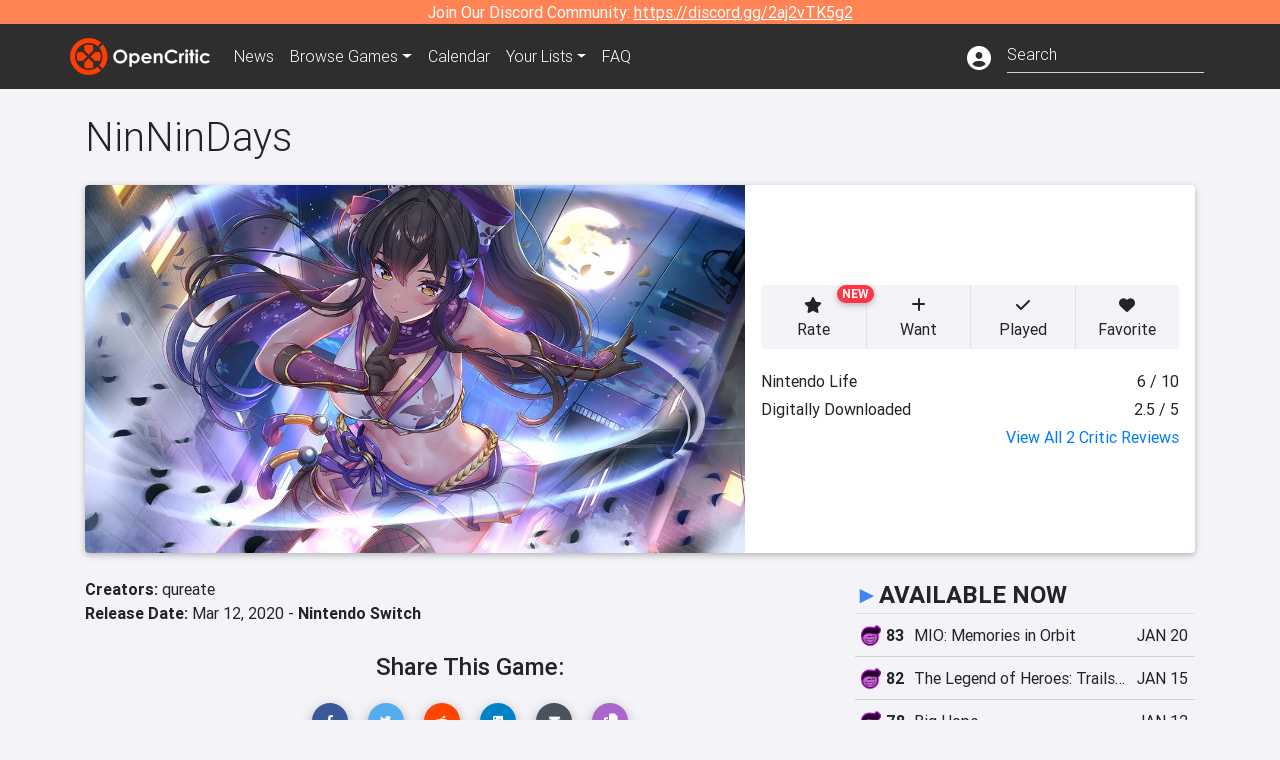

--- FILE ---
content_type: text/javascript
request_url: https://scripts.grow.me/app.1.19.10.js
body_size: 15697
content:
(()=>{"use strict";var e={},t={};function n(a){var r=t[a];if(void 0!==r)return r.exports;var o=t[a]={exports:{}};return e[a](o,o.exports,n),o.exports}function a(e){const t={NODE_ENV:"production",PUBLIC_URL:"https://growmefrontendassetsstack-growheadlessbucket79e0b0-aqcqbhbrt0qb.s3.amazonaws.com",WDS_SOCKET_HOST:void 0,WDS_SOCKET_PATH:void 0,WDS_SOCKET_PORT:void 0,FAST_REFRESH:!0,REACT_APP_PACKAGE_VERSION:"1.19.10",SC_ATTR:"data-styled-grow-me",REACT_APP_BACKEND_BASE_URL:"https://api.grow.me",REACT_APP_LOGIN_IFRAME_URL:"https://app.grow.me/iframe-login",REACT_APP_SCRIPT_SRC_ROOT:"https://scripts.grow.me",REACT_APP_SNOWPLOW_APP_ID:"growheadless",REACT_APP_SNOWPLOW_COLLECTOR_URL:"https://some.growplow.events/com.snowplowanalytics.snowplow/tp2",REACT_APP_SNOWPLOW_TRACKER_NAMESPACE:"grow-me-headless-prod",REACT_APP_USE_PERSISTED_QUERIES:"true"}[e];if(!t)throw new Error(`Required environment variable "${e}" not found`);return t}n.m=e,(()=>{var e,t=Object.getPrototypeOf?e=>Object.getPrototypeOf(e):e=>e.__proto__;n.t=function(a,r){if(1&r&&(a=this(a)),8&r)return a;if("object"===typeof a&&a){if(4&r&&a.__esModule)return a;if(16&r&&"function"===typeof a.then)return a}var o=Object.create(null);n.r(o);var i={};e=e||[null,t({}),t([]),t(t)];for(var s=2&r&&a;"object"==typeof s&&!~e.indexOf(s);s=t(s))Object.getOwnPropertyNames(s).forEach((e=>i[e]=()=>a[e]));return i.default=()=>a,n.d(o,i),o}})(),n.d=(e,t)=>{for(var a in t)n.o(t,a)&&!n.o(e,a)&&Object.defineProperty(e,a,{enumerable:!0,get:t[a]})},n.f={},n.e=e=>Promise.all(Object.keys(n.f).reduce(((t,a)=>(n.f[a](e,t),t)),[])),n.u=e=>e+"."+{436:"0141b305",956:"ea8ed4f3"}[e]+".chunk.js",n.miniCssF=e=>{},n.o=(e,t)=>Object.prototype.hasOwnProperty.call(e,t),(()=>{var e={},t="@mediavine/grow-headless:";n.l=(a,r,o,i)=>{if(e[a])e[a].push(r);else{var s,d;if(void 0!==o)for(var c=document.getElementsByTagName("script"),u=0;u<c.length;u++){var l=c[u];if(l.getAttribute("src")==a||l.getAttribute("data-webpack")==t+o){s=l;break}}s||(d=!0,(s=document.createElement("script")).charset="utf-8",s.timeout=120,n.nc&&s.setAttribute("nonce",n.nc),s.setAttribute("data-webpack",t+o),s.src=a),e[a]=[r];var f=(t,n)=>{s.onerror=s.onload=null,clearTimeout(p);var r=e[a];if(delete e[a],s.parentNode&&s.parentNode.removeChild(s),r&&r.forEach((e=>e(n))),t)return t(n)},p=setTimeout(f.bind(null,void 0,{type:"timeout",target:s}),12e4);s.onerror=f.bind(null,s.onerror),s.onload=f.bind(null,s.onload),d&&document.head.appendChild(s)}}})(),n.r=e=>{"undefined"!==typeof Symbol&&Symbol.toStringTag&&Object.defineProperty(e,Symbol.toStringTag,{value:"Module"}),Object.defineProperty(e,"__esModule",{value:!0})},n.p="https://growmefrontendassetsstack-growheadlessbucket79e0b0-aqcqbhbrt0qb.s3.amazonaws.com/",(()=>{var e={524:0};n.f.j=(t,a)=>{var r=n.o(e,t)?e[t]:void 0;if(0!==r)if(r)a.push(r[2]);else{var o=new Promise(((n,a)=>r=e[t]=[n,a]));a.push(r[2]=o);var i=n.p+n.u(t),s=new Error;n.l(i,(a=>{if(n.o(e,t)&&(0!==(r=e[t])&&(e[t]=void 0),r)){var o=a&&("load"===a.type?"missing":a.type),i=a&&a.target&&a.target.src;s.message="Loading chunk "+t+" failed.\n("+o+": "+i+")",s.name="ChunkLoadError",s.type=o,s.request=i,r[1](s)}}),"chunk-"+t,t)}};var t=(t,a)=>{var r,o,i=a[0],s=a[1],d=a[2],c=0;if(i.some((t=>0!==e[t]))){for(r in s)n.o(s,r)&&(n.m[r]=s[r]);if(d)d(n)}for(t&&t(a);c<i.length;c++)o=i[c],n.o(e,o)&&e[o]&&e[o][0](),e[o]=0},a=self.webpackChunk_mediavine_grow_headless=self.webpackChunk_mediavine_grow_headless||[];a.forEach(t.bind(null,0)),a.push=t.bind(null,a.push.bind(a))})();const r=a("REACT_APP_BACKEND_BASE_URL"),o=(a("REACT_APP_SCRIPT_SRC_ROOT"),a("REACT_APP_SNOWPLOW_COLLECTOR_URL")),i=a("REACT_APP_SNOWPLOW_APP_ID"),s=a("REACT_APP_SNOWPLOW_TRACKER_NAMESPACE"),d=a("REACT_APP_PACKAGE_VERSION"),c=a("REACT_APP_LOGIN_IFRAME_URL"),u="iglu:com.mediavine/render_event/jsonschema/1-0-0";function l(e){if("true"===localStorage.getItem("grow:debug")){for(var t=arguments.length,n=new Array(t>1?t-1:0),a=1;a<t;a++)n[a-1]=arguments[a];console.log(e,...n)}}const f="__uid_2";function p(e){try{const t=window.__uid2.getAdvertisingToken();t&&(l("Initialize UID2",{advertisingToken:t}),e({name:"uid2AdvertisingTokenChanged",value:{advertisingToken:t}}))}catch(t){console.error(t)}}function g(e,t){const n=window.__uid2;try{n.init({identity:JSON.parse(e),callback:()=>{t&&p(t)}})}catch(a){console.error(a)}}async function v(){window.__uid2||await n.e(956).then(n.t.bind(n,956,19))}const m=/[\u0000-\u001F\u007F",;\\%]/g;class h{constructor(e){let{cookieName:t,debug:n,maxAgeSeconds:a}=e;if(this.cookieName=void 0,this.debug=void 0,this.maxAgeSeconds=void 0,this.path="/",this.sameSite="Strict","undefined"===typeof document)throw new Error("CookieStorage requires a browser environment with document support.");this.cookieName=t,this.debug=n,this.maxAgeSeconds=a}clear(){this.readCookieValue()&&this.deleteCookie()}getItem(e){var t;const n=this.readEntries();return Object.prototype.hasOwnProperty.call(n,e)&&null!==(t=n[e])&&void 0!==t?t:null}key(e){var t;const n=Object.keys(this.readEntries());return e<0||e>=n.length?null:null!==(t=n[e])&&void 0!==t?t:null}get length(){return Object.keys(this.readEntries()).length}removeItem(e){const t=this.readEntries();Object.prototype.hasOwnProperty.call(t,e)&&(delete t[e],this.writeEntries(t))}setItem(e,t){const n=this.readEntries();n[e]=t,this.writeEntries(n)}decodeCookieValue(e){return e.replace(/%([0-9A-Fa-f]{2})/g,((e,t)=>String.fromCharCode(parseInt(t,16))))}deleteCookie(){this.setCookie("",-1)}encodeCookieValue(e){return e.replace(m,(e=>`%${e.charCodeAt(0).toString(16).toUpperCase().padStart(2,"0")}`))}log(e){this.debug&&console.debug(e)}readCookieValue(){const{cookie:e}=document;if(!e)return null;const t=e.split(/; */);for(const n of t){if(!n)continue;const e=n.indexOf("=");if(-1===e)continue;if(decodeURIComponent(n.slice(0,e))===this.cookieName)return n.slice(e+1)}return null}readEntries(){const e=this.readCookieValue();if(!e)return{};let t;try{t=this.decodeCookieValue(e)}catch{return this.log("CookieStorage: failed to decode stored payload (base64url and URI decode attempts failed)."),{}}try{const e=JSON.parse(t);if(null===e||"object"!==typeof e)return{};const n={};for(const[t,a]of Object.entries(e))"string"===typeof a&&(n[t]=a);return n}catch{return this.log("CookieStorage: failed to parse stored JSON payload."),{}}}setCookie(e,t){const n=[`Path=${this.path}`,`SameSite=${this.sameSite}`];"number"===typeof t&&n.push(`Max-Age=${t}`),document.cookie=`${encodeURIComponent(this.cookieName)}=${e}; ${n.join("; ")}`}writeEntries(e){if(0===Object.keys(e).length)return void this.deleteCookie();const t=JSON.stringify(e),n=this.encodeCookieValue(t);n.length>4e3?this.log(`CookieStorage: encoded payload size (${n.length}) exceeds configured maximum (4000).`):this.setCookie(n,this.maxAgeSeconds)}}const w=e=>{const t=`__resilient_storage_test__${Math.random().toString(36).slice(2)}`;try{e.setItem(t,"1");return"1"===e.getItem(t)}catch{return!1}finally{try{e.removeItem(t)}catch{}}},b=e=>{const t=(e=>{let{cookieName:t,debug:n,includeCookieStorage:a=!0,includeLocalStorage:r=!0,includeSessionStorage:o=!0,sendTrackingEvent:i}=e;if("undefined"===typeof window)return null;const{localStorage:s,sessionStorage:d}=window;if(r){if(s&&w(s))return s;i&&i(s?{name:"localStorage_not_accessible"}:{name:"localStorage_not_available"})}if(o){if(d&&w(d))return d;i&&i(d?{name:"sessionStorage_not_accessible"}:{name:"sessionStorage_not_available"})}if(a)try{const e=new h({cookieName:t,debug:n});if(w(e))return e;i&&i({name:"cookieStorage_not_accessible"})}catch{}return null})(e);if(!t)throw new Error("No available web storage mechanism could be initialized.");return t},I="grow_faves";let S;function y(){return S||(S=b({cookieName:I,debug:!0,includeCookieStorage:!0,includeLocalStorage:!0,includeSessionStorage:!0})),S}const k={setItem:function(e,t){try{y().setItem(e,String(t))}catch(n){console.error(n)}},getItem:function(e){try{const t=y().getItem(e);if(null===t)return null;switch(e){case"grow-faves:authSource":case"grow-faves:accessToken":case"grow-faves:refreshToken":case"grow-faves:expirationTime":case"grow-faves:cookiesNotAllowed":case"grow-faves:anonymousId":case"grow-faves:unverifiedReaderId":case"grow-faves:amazonApsEnvelope":case"grow-faves:amazon:retryTime":case"grow-faves:connectId:retryTime":case"grow-faves:euid:retryTime":case"grow-faves:liveramp:retryTime":case"grow-faves:publink:retryTime":case"grow-faves:uid2:retryTime":case"grow-faves:identityOptedOut":case"grow-faves:publinkData":case"grow-faves:id5Data":case"grow-faves:liverampEnvelope":case"grow-faves:ghu":case"_lr_env_exp":case"_lr_env":case"_lr_pairId_exp":case"_lr_pairId":return t;default:return null}}catch(t){return console.error(t),null}},removeItem:function(e){try{y().removeItem(e)}catch(t){console.error(t)}}},_={accessToken:null,refreshToken:null,expirationTime:null};const E=e=>G()&&localStorage.getItem(e)||_[e],T=(e,t)=>_[e]=t,A=()=>{_.accessToken=null,_.refreshToken=null,_.expirationTime=null},C="__euid";function O(e){try{const t=window.__euid.getAdvertisingToken();t&&(l("Initialize EUID",{advertisingToken:t}),e({name:"euidAdvertisingTokenChanged",value:{advertisingToken:t}}))}catch(t){console.error(t)}}function R(e){const t=document.cookie.match(`(^|;)\\s*${e}\\s*=\\s*([^;]+)`);return t?t.pop():""}function U(e){let{accessToken:t,refreshToken:n,expiresIn:a}=e;k.setItem("grow-faves:accessToken",t),k.setItem("grow-faves:refreshToken",n),k.setItem("grow-faves:expirationTime",function(e){return new Date(Date.now()+1e3*Number(e)).toUTCString()}(a))}async function D(e){let{apiBaseUrl:t}=e;if(!k.getItem("grow-faves:refreshToken"))throw new Error("No refresh token found");const n=await async function(e){const t=k.getItem("grow-faves:refreshToken");if(!t)throw new Error("No refresh token found");const n=await fetch(`${e}/token`,{method:"POST",body:new URLSearchParams({grant_type:"refresh_token",refresh_token:t})}),a=await n.json();if("refresh_token"in a){const e={accessToken:a.access_token,refreshToken:a.refresh_token,expiresIn:a.expires_in};return U(e),e}throw 401!==n.status&&400!==n.status||B(),new Error(a.error)}(t);return n}let N;const P=6e4;async function L(e){let{apiBaseUrl:t}=e;N&&clearTimeout(N);const n=k.getItem("grow-faves:expirationTime"),a=k.getItem("grow-faves:refreshToken");if(!n||!a)return;let r=Number(new Date(n))-Number(new Date)-P;if(r<0){r=1e3*(await D({apiBaseUrl:t})).expiresIn-P}N=window.setTimeout((async()=>{await D({apiBaseUrl:t}),L({apiBaseUrl:t})}),r)}function $(){k.removeItem("grow-faves:liverampEnvelope"),k.removeItem("grow-faves:id5Data"),k.removeItem("grow-faves:publinkData"),k.removeItem("_lr_pairId"),k.removeItem("_lr_pairId_exp"),k.removeItem("_lr_env"),k.removeItem("_lr_env_exp"),function(){const e=window.__uid2;try{e.disconnect()}catch(t){console.error(t)}}(),function(){const e=window.__euid;try{e.disconnect()}catch(t){console.error(t)}}()}function B(){$(),k.removeItem("grow-faves:authSource"),k.removeItem("grow-faves:refreshToken"),k.removeItem("grow-faves:accessToken"),k.removeItem("grow-faves:expirationTime")}function x(e){if(!Boolean(null===e||void 0===e?void 0:e.canStoreBrowserData)){const e=E("accessToken"),t=E("refreshToken"),n=E("expirationTime");return Boolean(e&&t&&n)}const t=k.getItem("grow-faves:accessToken"),n=k.getItem("grow-faves:refreshToken"),a=k.getItem("grow-faves:expirationTime");return Boolean(t&&n&&a&&((null===e||void 0===e?void 0:e.ignoreExpiration)||new Date(a)>new Date))}const j=()=>Boolean(document.querySelector("[data-grow-me-print-page]"));function z(e){let{isLoggedIn:t,unverifiedReaderId:n,authSource:a,ghu:r}=e;return"smartLock"===a?"6":"automailer"===a?"4":"automailerImport"===a?"5":"espLink"===a?"7":"arbitraryForm"===a?"8":t?"1":n?"3":r?"9":"0"}function V(){const e=k.getItem("grow-faves:accessToken");if(!e)return null;const t=function(e){try{return JSON.parse(atob(e.split(".")[1]))}catch(t){return}}(e);return(null===t||void 0===t?void 0:t.readerId)||null}const H=["publink","liveramp","uid2","euid","amazon","connectId"];function F(e){k.removeItem(`grow-faves:${e}:retryTime`)}function M(e){if(!e)return e;if(e.startsWith("%7B%22unverifiedReaderId%22%3A%22"))return e.replace("%7B%22unverifiedReaderId%22%3A%22","").replace("%22%7D","");if(!e.startsWith('{"unverifiedReaderId":'))return e;try{const{unverifiedReaderId:t}=JSON.parse(e);return t}catch(t){return e}}const G=()=>!1,J={randomUUID:"undefined"!==typeof crypto&&crypto.randomUUID&&crypto.randomUUID.bind(crypto)};let W;const q=new Uint8Array(16);function Q(){if(!W&&(W="undefined"!==typeof crypto&&crypto.getRandomValues&&crypto.getRandomValues.bind(crypto),!W))throw new Error("crypto.getRandomValues() not supported. See https://github.com/uuidjs/uuid#getrandomvalues-not-supported");return W(q)}const K=[];for(let st=0;st<256;++st)K.push((st+256).toString(16).slice(1));function Y(e){let t=arguments.length>1&&void 0!==arguments[1]?arguments[1]:0;return K[e[t+0]]+K[e[t+1]]+K[e[t+2]]+K[e[t+3]]+"-"+K[e[t+4]]+K[e[t+5]]+"-"+K[e[t+6]]+K[e[t+7]]+"-"+K[e[t+8]]+K[e[t+9]]+"-"+K[e[t+10]]+K[e[t+11]]+K[e[t+12]]+K[e[t+13]]+K[e[t+14]]+K[e[t+15]]}const Z=function(e,t,n){if(J.randomUUID&&!t&&!e)return J.randomUUID();const a=(e=e||{}).random||(e.rng||Q)();if(a[6]=15&a[6]|64,a[8]=63&a[8]|128,t){n=n||0;for(let e=0;e<16;++e)t[n+e]=a[e];return t}return Y(a)},X="iglu:com.snowplowanalytics.snowplow/payload_data/jsonschema/1-0-4",ee="growMeSnowplowUserInfo",te=(e,t)=>`${e}x${t}`;let ne;function ae(){return ne||(ne=b({cookieName:"grow_snowplow_tracker",debug:!0,includeCookieStorage:!0,includeLocalStorage:!0,includeSessionStorage:!0})),ne}const re=class{constructor(e){let{collectorUrl:t,appId:n,trackerNamespace:a,appVersion:r,isEnabled:o=null,snowplowSession:i,initialSessionId:s,sendPageViewId:d=!1}=e;this.appId=void 0,this.appVersion=void 0,this.collectorUrl=void 0,this.snowplowSession=void 0,this.isBeaconAvailable=void 0,this.outQueue=void 0,this.trackerNamespace=void 0,this.isEnabled=void 0,this.skippedEvents=void 0,this.initialSessionId=void 0,this.currentBaseUrl=void 0,this.pageViewId=void 0,this.sendPageViewId=void 0,this.onVisibilityChange=()=>{"hidden"===document.visibilityState&&(this.sendEvent({action:"page_visibility_hidden",category:"pageActions"}),this.sendQueue())},this.sendQueue=()=>{if(0===this.outQueue.length)return;const e=(new Date).getTime().toString();this.outQueue.forEach((t=>{t.stm=e}));const t={schema:X,data:this.outQueue},n=new Blob([JSON.stringify(t)],{type:"application/json"});let a=!1;try{a=navigator.sendBeacon(this.collectorUrl,n)}catch{this.isBeaconAvailable=!1}a||this.snowplowRequest(this.outQueue),this.outQueue=[]},this.getSnowplowUserInfo=()=>{if(this.isEnabled)return this.snowplowSession},this.getAndUpdateSnowplowUserInfo=()=>{if(this.isEnabled)return this.snowplowSession.sessionId&&Date.now()-this.snowplowSession.lastEventTimestamp<18e5?this.updateStoredUserInfo({lastEventTimestamp:Date.now()}):this.updateStoredUserInfo({sessionId:Z(),lastEventTimestamp:Date.now(),visitCount:this.snowplowSession.visitCount+1})},this.generatePageViewId=(e,t,n)=>window.btoa(`${e}-${t}-${n}`),this.setStoredUserInfo=e=>{this.snowplowSession=e,this.persistSnowplowSession()},this.skippedEvents=[],this.appId=n,this.appVersion=r,this.collectorUrl=t,this.currentBaseUrl=null,this.pageViewId=null,this.isBeaconAvailable=Boolean(window.navigator.sendBeacon),this.snowplowSession=i||this.loadStoredInfo()||this.createStoredInfo(),o&&this.persistSnowplowSession(),this.outQueue=[],this.trackerNamespace=a,this.isEnabled=o,this.initialSessionId=s,this.sendPageViewId=d,this.initialize()}enable(){this.isEnabled||(this.isEnabled=!0,this.initialize(),this.persistSnowplowSession(),this.skippedEvents.length&&this.skippedEvents.forEach((e=>this.sendEvent(e))),this.skippedEvents=[],dispatchEvent(new CustomEvent("GrowSnowplowEnabled")))}disable(){!1!==this.isEnabled&&(this.skippedEvents=[],this.isEnabled=!1,this.deInitialize(),dispatchEvent(new CustomEvent("GrowSnowplowDisabled")))}getIsEnabled(){return this.isEnabled}initialize(){this.isEnabled&&this.isBeaconAvailable&&(document.addEventListener("visibilitychange",this.onVisibilityChange),window.addEventListener("pagehide",this.sendQueue))}deInitialize(){document.removeEventListener("visibilitychange",this.onVisibilityChange),window.removeEventListener("pagehide",this.sendQueue)}enqueueEvent(e){this.isBeaconAvailable?(this.outQueue.push(e),this.outQueue.length>=1&&this.sendQueue()):this.snowplowRequest([e])}sendEvent(e){if(!1===this.isEnabled)return;if(null===this.isEnabled)return void this.skippedEvents.push(e);const{action:t,appVersion:n,category:a,cx:r,eventType:o,ue_px:i,readerId:s,...d}=e,c=this.getAndUpdateSnowplowUserInfo();if(!c)return;const u=navigator.language,l=document.characterSet,f=te(window.screen.width,window.screen.height),p=te(window.innerWidth,window.innerHeight),g=te(document.body.scrollWidth,document.body.scrollHeight),v=String(window.screen.colorDepth),m=(()=>{try{return Intl.DateTimeFormat().resolvedOptions().timeZone}catch(e){console.error(e)}})(),h=JSON.stringify({appVersion:n||this.appVersion,...this.sendPageViewId?{pv_id:this.pageViewId}:{},...d}),w=navigator.cookieEnabled?"1":"0",{domainUserId:b,visitCount:I,sessionId:S}=c,y=this.getEventBody({action:t,appId:this.appId,browserLanguage:u,category:a,collectorUrl:this.collectorUrl,colorDepth:v,cookieEnabled:w,cx:r,documentCharset:l,documentSize:g,domainUserId:b,eventType:o,property:h,readerId:s,screenSize:f,sessionId:S,snowplowSchema:X,timezone:m,trackerNamespace:this.trackerNamespace,ue_px:i,visitCount:I,windowSize:p});this.enqueueEvent(y)}getSnowplowCommonFields(){const e=window.location.href,t=document.referrer,n=String(Date.now()),a=navigator.userAgent;return{timestamp:n,platform:"web",referrer:t,trackerVersion:"0.1.0",pageUrl:e,pageBaseUrl:e.split("#")[0],useragent:a}}getEventBody(e){let{action:t,appId:n,browserLanguage:a,category:r,colorDepth:o,cookieEnabled:i,cx:s,documentCharset:d,documentSize:c,domainUserId:u,eventType:l,property:f,readerId:p,screenSize:g,sessionId:v,timezone:m,trackerNamespace:h,ue_px:w,visitCount:b,windowSize:I}=e;const{timestamp:S,platform:y,referrer:k,trackerVersion:_,pageUrl:E,pageBaseUrl:T,useragent:A}=this.getSnowplowCommonFields();T!==this.currentBaseUrl&&(this.currentBaseUrl=T,this.pageViewId=this.generatePageViewId(T,v||"",S)),this.currentBaseUrl=T;return{...s?{cx:s,ue_px:w}:{se_ca:r,se_ac:t,se_pr:f},aid:n,cd:o,cookie:i,cs:d,dtm:S,ds:c,duid:u,e:l||"se",eid:Z(),lang:a,p:y,refr:k,res:g,sid:v,tna:h,tv:_,tz:m,ua:A,uid:p||void 0,url:E,vid:String(b),vp:I}}async snowplowRequest(e){if(this.isEnabled)try{return await fetch(this.collectorUrl,{method:"POST",headers:{"Content-Type":"application/json",Accept:"application/json"},body:JSON.stringify({schema:X,data:e})})}catch(t){}}loadStoredInfo(){try{const e=ae().getItem(ee);return e?JSON.parse(e):null}catch{return null}}createStoredInfo(){return{domainUserId:Z(),sessionId:this.initialSessionId||Z(),visitCount:1,lastEventTimestamp:Date.now()}}updateStoredUserInfo(e){if(!this.isEnabled)return;const t={...this.snowplowSession,...e};return this.setStoredUserInfo(t),this.snowplowSession}persistSnowplowSession(){try{ae().setItem(ee,JSON.stringify(this.snowplowSession))}catch(e){}}};let oe=!1,ie=!1;function se(e){let{hasFullTcfConsent:t,isGdpr:n}=e;t&&(oe=t),n&&(ie=n)}function de(){return{canStoreData:oe&&ie||!ie}}const ce="grow_faves";let ue,le;function fe(){return le||(le=b({cookieName:ce,debug:!0,includeCookieStorage:!0,includeLocalStorage:!0,includeSessionStorage:!0,sendTrackingEvent:ue})),le}const pe={getItem:function(e){try{const t=fe().getItem(e);if(null===t)return null;switch(e){case"grow-faves:authSource":case"grow-faves:accessToken":case"grow-faves:id5Data":case"grow-faves:cookiesNotAllowed":case"grow-faves:anonymousId":case"grow-faves:unverifiedReaderId":case"grow-faves:ghu":return t;default:return null}}catch(t){return console.error(t),null}},removeItem:function(e){try{fe().removeItem(e)}catch(t){console.error(t)}},setItem:function(e,t){const{canStoreData:n}=de();if(n)try{const n=String(t);fe().setItem(e,n)}catch(a){console.error(a)}},setSendTrackingEvent:function(e){ue=e,le=void 0}};function ge(e,t){const n=window;n.ats=n.ats||{},n.ats.retrieveEnvelope=t=>{const n=JSON.stringify({envelope:e});return t&&t(n),n},l("Initialize liveramp",{envelope:e}),t&&t({name:"atsRetrieveEnvelopeSet"})}function ve(e,t){const n=new Date;n.setDate(n.getDate()+30),n.setHours(n.getHours()-1),k.setItem("grow-faves:liverampEnvelope",JSON.stringify({envelope:e,expiresAt:n.toISOString()})),F("liveramp"),ge(e,t)}function me(e){try{const a=e.envelopes.find((e=>"envelopeLiveramp"===e.source));null!==a&&void 0!==a&&a.value&&(t=a.value,n=e.expiresAt,k.setItem("_lr_env",btoa(JSON.stringify({envelope:[t]}))),k.setItem("_lr_env_exp",n),F("liveramp"));const r=e.envelopes.find((e=>"pairIds"===e.source));null!==r&&void 0!==r&&r.value&&function(e,t){const n=btoa(JSON.stringify({envelope:JSON.parse(atob(e))}));k.setItem("_lr_pairId",n),k.setItem("_lr_pairId_exp",t)}(r.value,e.expiresAt)}catch(a){console.error(a)}var t,n}function he(e,t){l("Initialize ID5",{connectId:e}),t({name:"id5IdChanged",value:{connectId:e}})}function we(){const e=function(){try{const e=k.getItem("grow-faves:id5Data");if(!e)return;return JSON.parse(e)}catch(e){k.removeItem("grow-faves:id5Data")}}();return e&&e.connectId}function be(e,t){const n=new Date;n.setDate(n.getDate()+1),n.setHours(n.getHours()-1),k.setItem("grow-faves:id5Data",JSON.stringify({connectId:e,expiresAt:n.toISOString()})),F("connectId"),t&&he(e,t)}const Ie="publinkIdChanged",Se="grow-faves:publinkData";function ye(e,t){t({name:Ie,value:{publink:e}})}function ke(){const e=function(){try{const e=k.getItem(Se);return e?JSON.parse(e):null}catch(e){k.removeItem(Se)}return null}();return e&&"string"===typeof e.refresh&&new Date<new Date(e.refresh)?e:null}function _e(e,t){let{publink:n,refresh:a}=e;k.setItem(Se,JSON.stringify({publink:n,refresh:a})),F("publink"),n&&t&&ye(n,t)}const Ee=(function(e){for(var t=arguments.length,n=new Array(t>1?t-1:0),a=1;a<t;a++)n[a-1]=arguments[a];return e.reduce(((e,t,a)=>`${e}${t}${a in n?n[a]:""}`),"")})`
  query GetIdentityIntegrations(
    $offering: Offerings
    $gdpr: Boolean!
    $gdprConsent: String
    $unverifiedReaderId: ID
    $skipLiveramp: Boolean!
    $skipUid2: Boolean!
    $skipEuid: Boolean!
    $skipId5: Boolean!
    $skipPublink: Boolean!
    $skipLiverampV2: Boolean!
    $skipAmazonAps: Boolean!
    $useAlternateHash: Boolean
    $siteId: String
    $tcfString: String
  ) {
    liverampEnvelope(
      unverifiedReaderId: $unverifiedReaderId
      useAlternateHash: $useAlternateHash
      tcfString: $tcfString
    ) @skip(if: $skipLiveramp)
    liverampEnvelopes(
      unverifiedReaderId: $unverifiedReaderId
      useAlternateHash: $useAlternateHash
      siteId: $siteId
      tcfString: $tcfString
    ) @skip(if: $skipLiverampV2) {
      envelopes {
        source
        value
        err
      }
      expiresAt
    }
    tradeDeskUid(
      unverifiedReaderId: $unverifiedReaderId
      useAlternateHash: $useAlternateHash
    ) @skip(if: $skipUid2)
    tradeDeskEuid(
      unverifiedReaderId: $unverifiedReaderId
      useAlternateHash: $useAlternateHash
    ) @skip(if: $skipEuid)
    id5Data(
      gdpr: $gdpr
      gdprConsent: $gdprConsent
      unverifiedReaderId: $unverifiedReaderId
      useAlternateHash: $useAlternateHash
    ) @skip(if: $skipId5) {
      connectId
    }
    publinkId(
      unverifiedReaderId: $unverifiedReaderId
      useAlternateHash: $useAlternateHash
      gdpr: $gdpr
      gdprConsent: $gdprConsent
    ) @skip(if: $skipPublink) {
      publink
      refresh
    }
    amazonApsEnvelope(
      useAlternateHash: $useAlternateHash
      offering: $offering
      gdpr: $gdpr
      gdprConsent: $gdprConsent
    ) @skip(if: $skipAmazonAps) {
      aipToken
      cookieExpiry
    }
  }
`;function Te(e,t){t({name:"amazonApsEnvelopeChanged",value:{aipToken:e}})}function Ae(e,t){let{aipToken:n,cookieExpiry:a}=e;document.cookie=`AMZN-Token=${n}; expires=${new Date(a).toUTCString()}; path=/;`,k.setItem("grow-faves:amazonApsEnvelope",JSON.stringify({aipToken:n,cookieExpiry:a})),F("amazon"),t&&Te(n,t)}let Ce="";const Oe=["8acb09f9-0024-4ab8-9fde-4526ab085455","370ec245-6e6c-458a-a48d-236046aa68d8","84a4b205-e48f-49a8-ad28-47215eb34c0d","c5f98d97-75f2-4b33-bf5a-2b2116c01848","5af69155-32ea-49ac-b3ca-78fedb382c21","cb2dbd1b-ba4e-48b5-8282-49b661fd016a","cf05fcc6-f192-457e-b0fc-70c85ef92462","30d48b8a-bc07-4593-a9bd-27ea8c147327","71f54def-4f5b-4409-bc7c-b1213c5e8fc8","7f4f7850-7cb8-4808-a67b-978f82e403a9","86de4634-f7b9-479a-936d-66cff5580c6d","956f879e-d38c-4b67-8084-1d25a9efef6b","704c0ff6-fcd7-45e6-a37d-3f6fd6bb6984","0e035f8a-be1b-49a5-9134-269fd25045eb","f43e887a-f2b1-458b-a918-235b14fa4cdc","2132909e-8ab2-4924-8b62-c77a49f28724","83d061c7-5865-427c-a68f-e9ac541d56ee","88345bbb-aa68-4584-801a-8460ac2a0fd3","a6c53e68-2a67-49cd-9b1f-3cf877e61e97","f0fdb1b1-0024-49ac-b56c-f5d030f70cec","a0d3bc21-e1e0-46fb-8cf1-0bde2213ed5d","3f1fdc6c-ba40-4f06-ac9a-e0371f4192ac","f55c60a4-2461-4e3f-be4b-35505d02599e","79c8c08e-f13d-49cf-b8ee-780e2ca10b30","6e8fafff-a2b5-4b6b-b923-934475ed9e4c","74280036-e873-44fc-acbd-9803305a17f1","00fe72ee-da4f-40fd-a9cc-e12d1cbaa5a1","aa700959-e3f0-41f1-b1c1-1c3c770b35df","e70e9e93-024f-4078-ac47-fdc40c168b39","051f458c-5ac5-4752-998a-eb46b15796a8","6eae5617-da64-4001-b906-33b040e08c15","77c7699d-3a81-4bb8-8f13-5189e97c0398","adf5048e-4e53-4ff8-81bd-079b47db2763","abf10ddb-cfbf-4674-9c5e-ef2088c95c74","daf37225-bccc-4ae7-ba4a-ee3aaf6371cf","78d94213-653c-442f-9c13-c5319d320b4c","b2c41b8f-21d8-4bc2-a20f-2c3813414413","05482a3b-5ec8-4f8c-bd8f-cdd3676fc9db","3365d0e4-08d7-4f31-bb71-8b8a367ace9e","7979f069-30a7-4f4a-9179-f04f2630ffa5","bf810843-4fd8-437c-b9ec-848299bbb69f","8000b02d-584c-496c-bad1-2387941e7bd4","de6c5129-ace7-4684-a977-2daafba84a7e","09b0a282-7178-4e0e-ae84-b4fb2aac16dc","77ac4424-174f-441e-88dc-30e341e831b5","13b95ef1-c91b-4580-9387-50898dacb66e","42736091-2f17-44d0-a4fc-e37fc09fe9af","8170e651-a04d-40d3-a87f-99fd18a1ec23","07fc3c76-9a95-406c-8a76-13ab98b9edc1","038af163-039e-404a-90ff-b0b857cc736c","45ea23cf-3112-4823-801b-933f0ec2c074","eaf5eeea-870a-4a59-acaa-63d5b17e7eca","942c0fa3-8d1d-4c97-a3e2-c92db6241f7d","13b8407e-d42f-4d3a-9558-248da818b9d9","700f8c9c-857c-4292-85d3-7935bb5d4d6c","cdeeff2d-a8e6-45d6-aa68-f3289afc956f","fe1bde4f-4909-4d11-9faf-c2b5de13c808","792313fe-6500-49d5-b6be-72fb365ee39a","b270b545-f498-4b72-9816-e96dba2e3a45","64b1cc5d-3876-42e7-8a73-c1cdefce087c","a55ba647-305d-4d64-8e76-8fde0bda9404","047effc5-e472-4c7b-aea6-d8be990bcd02","dc4b0773-0c95-4016-a55a-4d9b5d038d90","9f114a71-5c14-4260-92de-08b5c63c0e54","c38d2f6b-46f9-4a99-9e28-27e9c67e3b5b","cf0ee0d6-81fb-4edd-a755-52efab353484","d1519a5a-3a4a-4548-a35f-8dd762917396","601003d0-c496-437a-9337-4c595183ecff","8e893f87-bb1d-40ab-9f4d-e7898e07fbea","5a2f7ccd-b2fa-40e8-b3ef-2f3b00d38938","168971ae-ede2-4949-8042-96ff2f252455","0b190576-2510-43f1-a397-a47fe2c96455","e43a170f-d226-4b6f-bcca-d84914693e0d","cc096ab0-d9cf-4a28-8e05-ae7ba97a9501","b579fa32-ccc3-4108-ab9a-6f75b50f66ab","5d0a09b0-eea6-413f-8551-2687957cd59d","3b69b0da-1732-47ff-a70c-5a2cd25c19cd","3cefa55a-ac83-484c-85c9-519e1331c181","7174a7ab-6cc2-4131-857e-4ad021ccfb8b","512e18a7-d39c-4758-aa27-61ad912ec924","43855937-18ac-4a73-b36a-9b17b9c014fd","1db16f8f-0324-45f3-8fa1-768f363cde22","2421c15f-700a-4f47-bbde-980740ddb6c0","d28508fc-86e5-494c-95c4-b61b04041e5c","bbc176d0-6d12-4440-b634-0159f44a6572","631c69df-2655-4948-ada8-fdd842c54098","a21639a8-c68e-4fec-a6a2-1c0a12a1a831","879fcada-9168-4117-bd08-9c57960f226f","e253f77e-e60e-4fe2-b64d-e471e015c033","b20f6410-eadd-403c-8985-7960e17ea03a","51edb6d0-00b3-4d80-aa34-6068dbed0531","22a2ac16-4d5d-4ca6-909e-b8ebe4524bcf","371725ba-e820-4464-9cf1-98b6cc1385fe","68726064-b6fa-4180-bca8-6371f9442b27","0d00c6a1-f1b3-42ce-909d-18338f02be44","3c4725bf-c215-4f3e-98bd-3252c2e49f46","c5f98d97-75f2-4b33-bf5a-2b2116c01848","e6444e2e-e0f9-4c70-a929-9c5fa46c21d3","c383a7ee-e2ca-4a37-a15b-b4674b716542","f3864cf5-7d5f-4022-95ac-7bc80626ff1b","ac6cc31b-a739-4921-b505-b05043e1b6f7","a68d749a-c3d5-4eaf-80bc-221cabf7e78d","e80726a3-7f06-4868-9456-3e22b1e60f21","64f5d815-b674-447a-b0ed-4fdcb086b582","21589f75-fe16-4c26-a30c-3c884318c7b3","8c22a9fb-23ec-4813-97cd-49ea0e5a77a8","4fe47bd4-5358-4589-9a16-09966f464e15","3b5e1a7c-bed4-4fb7-8c36-653f717883c6","daee5ae8-bfdb-45c3-bd7c-770b2d12f3b2","79d70153-3fa1-467c-8c2a-9415d3002921","927594e3-bc24-4f91-970b-946c131e9881","c5d9eb1a-82ca-4aff-83e9-f8a08bec82dc","79db87af-866c-446e-a3d2-2911c71a09cd","29f27fff-a119-48a9-8d95-2fef51e52b30","ef667501-a454-49d9-9b7e-9c22c09b55ed","254e300b-c3d3-476f-b3b7-992579b45a10","c8409937-8e50-4c65-8241-41cd02243a2a","7d98d959-0d4c-4e04-a7e3-05d162416d09","663bdab8-a929-4616-aeb3-43dfc640ba3d"];async function Re(e){var t;let{apiUrl:n,offering:a,gdpr:r,gdprConsent:o,unverifiedReaderId:i,ghu:s,readerId:d,skipUid2:c,skipEuid:u,skipId5:l,skipLiveramp:f,skipLiverampV2:p,skipPublink:g,skipAmazonAps:v,useAlternateHash:m,siteId:h,tcfString:w}=e;const b=k.getItem("grow-faves:accessToken"),I={offering:a,gdpr:r,gdprConsent:o,unverifiedReaderId:null!==(t=null!==d&&void 0!==d?d:i)&&void 0!==t?t:s,skipUid2:c,skipEuid:u,skipId5:l,skipLiveramp:f,skipLiverampV2:p,skipPublink:g,skipAmazonAps:v,useAlternateHash:m,siteId:h,tcfString:w};Ce=JSON.stringify(I);const S=await fetch(`${n}/graphql`,{method:"post",body:JSON.stringify({query:Ee,variables:I,operationName:"GetIdentityIntegrations"}),headers:b?{"Content-Type":"application/json",Authorization:`Bearer ${b}`}:{"Content-Type":"application/json"}}),{data:y,errors:_}=await S.json();return{data:y,errors:_}}async function Ue(e){await v();const{countryCode:t,unverifiedReaderId:a,isGrowHeadless:r,ghu:o,readerId:i,siteId:s,features:d,tcData:c,gdpr:u,hasFullTcfConsent:l}=e;u&&await async function(){window.__euid||await n.e(436).then(n.t.bind(n,436,19))}();const g="US"===t,m=null===d||void 0===d?void 0:d.includes("subscribe_consent_updates"),h=Boolean(window.$adManagementConfig||window.$mediavine),w=x({canStoreBrowserData:!0}),b=null===c||void 0===c?void 0:c.tcString,I=Boolean(!g&&m&&!r),S=Boolean(g||u&&I&&(null===c||void 0===c?void 0:c.vendor.consents[97])&&c.vendor.consents[858]&&l),y=Boolean(u&&I&&l);let _=Boolean(h&&(g||I)&&(w||a||o));(i&&Oe.includes(i)||k.getItem("grow-faves:identityOptedOut"))&&(_=!1);const E=H.filter((e=>{const t=k.getItem(`grow-faves:${e}:retryTime`);if(t&&new Date<new Date(t))return!0})),T=!g||function(){try{const e=R(f);return Boolean(e)}catch(e){return console.error(e),!1}}()||E.includes("uid2"),A=!y||function(){try{const e=R(C);return Boolean(e)}catch(e){return console.error(e),!1}}()||E.includes("euid"),U=Boolean(we())||E.includes("connectId"),D=!S||function(){const e=k.getItem("grow-faves:liverampEnvelope");if(e)try{const{envelope:t,expiresAt:n}=JSON.parse(e),a=new Date(n).getTime()<(new Date).getTime();if(t&&!a)return!0}catch(t){return!1}return!1}()||E.includes("liveramp"),N=!S||function(){const e=k.getItem("_lr_pairId"),t=k.getItem("_lr_env");if(!e&&!t)return!1;const n=k.getItem("_lr_pairId_exp"),a=k.getItem("_lr_env_exp");return!(n&&new Date>=new Date(n)||a&&new Date>=new Date(a))}()||E.includes("liveramp"),P=function(){const e=ke();return Boolean(e)}()||E.includes("publink"),L=r||!w||function(){const e=k.getItem("grow-faves:amazonApsEnvelope");if(e)try{const{aipToken:t,cookieExpiry:n}=JSON.parse(e),a=new Date(n).getTime()<(new Date).getTime();if(t&&!a)return!0}catch(t){return!1}return!1}()||E.includes("amazon");if(_&&(T&&function(e){try{const t=window.__uid2;if(!R(f))return;t.init({callback:()=>{e&&p(e)}})}catch(t){console.error(t)}}(e.triggerSdkEvent),A&&function(e){try{const t=window.__euid;if(!R(C))return;t.init({callback:()=>{e&&O(e)}})}catch(t){console.error(t)}}(e.triggerSdkEvent),D&&function(e){try{const t=k.getItem("grow-faves:liverampEnvelope");if(t){const n=JSON.parse(t);new Date(n.expiresAt)>new Date&&n.envelope&&ge(n.envelope,e)}}catch(t){}}(e.triggerSdkEvent),U&&function(e){const t=we();t&&e&&he(t,e)}(e.triggerSdkEvent),P&&function(e){const t=ke();t&&t.publink&&e&&ye(t.publink,e)}(e.triggerSdkEvent),L&&function(e){try{const t=k.getItem("grow-faves:amazonApsEnvelope");if(t){const n=JSON.parse(t);new Date(n.cookieExpiry)>new Date&&n.aipToken&&e&&Te(n.aipToken,e)}}catch(t){}}(e.triggerSdkEvent)),_&&(!T||!A||!U||!D||!P||!N||!L)){var $,B;const t={offering:e.offering,gdpr:e.gdpr,gdprConsent:e.gdprConsent,unverifiedReaderId:null!==($=null!==(B=e.readerId)&&void 0!==B?B:e.unverifiedReaderId)&&void 0!==$?$:e.ghu,skipUid2:T,skipEuid:A,skipId5:U,skipLiveramp:D,skipLiverampV2:N,skipPublink:P,skipAmazonAps:L,useAlternateHash:!1,siteId:s,tcfString:b};if(JSON.stringify(t)===Ce)return;const{data:n,errors:a}=await Re({...e,...t});var z,V,F,M,G,J,W,q;if(function(e){if(e)for(const t of e)if("IDENTITY_INTEGRATION_API_ERROR"===t.extensions.code){const{integrationType:e,retryTime:n}=t.extensions;if(!e||!n)continue;k.setItem(`grow-faves:${e}:retryTime`,n)}}(a),De(n,e.triggerSdkEvent),window.opener&&j())window.opener.postMessage({type:"GROW_IDS_GENERATED",uid2:null!==(z=n.tradeDeskUid)&&void 0!==z?z:null,euid:null!==(V=n.tradeDeskEuid)&&void 0!==V?V:null,id5:null!==(F=null===(M=n.id5Data)||void 0===M?void 0:M.connectId)&&void 0!==F?F:null,publinkId:null!==(G=n.publinkId)&&void 0!==G?G:null,liverampEnvelope:null!==(J=n.liverampEnvelope)&&void 0!==J?J:null,liverampEnvelopes:null!==(W=n.liverampEnvelopes)&&void 0!==W?W:null,amazonApsEnvelope:null!==(q=n.amazonApsEnvelope)&&void 0!==q?q:null},"*")}}function De(e,t){var n;e.liverampEnvelope&&ve(e.liverampEnvelope,t),e.liverampEnvelopes&&me(e.liverampEnvelopes),e.tradeDeskUid&&g(e.tradeDeskUid,t),e.tradeDeskEuid&&function(e,t){const n=window.__euid;try{n.init({identity:JSON.parse(e),callback:()=>{t&&O(t)}})}catch(a){console.error(a)}}(e.tradeDeskEuid,t),null!==(n=e.id5Data)&&void 0!==n&&n.connectId&&be(e.id5Data.connectId,t),e.publinkId&&_e(e.publinkId,t),e.amazonApsEnvelope&&Ae(e.amazonApsEnvelope,t)}function Ne(e){let t,{actionName:n}=e;switch(n){case"page_render":t={schema:u,data:{renderCategory:"page_render",renderLocation:""}};break;case"page_init":t={schema:u,data:{renderCategory:"page_init",renderLocation:""}};break;default:t={schema:"",data:{}}}return t}const Pe=async function(e){var t;const n=new URL(`${r}/graphql`),a=await fetch(n.toString(),{method:"POST",headers:{"Content-Type":"application/json"},body:JSON.stringify({query:"\n        mutation FindOrCreateGhu($emailHash: String!) {\n          findOrCreateGhu(data: { emailHash: $emailHash }) {\n            ghu\n          }\n        }\n      ",variables:{emailHash:e},operationName:"FindOrCreateGhu"})}),o=await a.json();if(null!==o&&void 0!==o&&null!==(t=o.data)&&void 0!==t&&t.findOrCreateGhu)return o.data.findOrCreateGhu;throw new Error("Failed to fetch ghu id")},Le="grow-faves:identityOptedOut";async function $e(e,t){const n=await async function(e){return await crypto.subtle.importKey("raw",(new TextEncoder).encode(e),{name:"HMAC",hash:"SHA-256"},!1,["sign","verify"])}(e),a=(new TextEncoder).encode(t);return function(e){return Array.prototype.map.call(new Uint8Array(e),(e=>("00"+e.toString(16)).slice(-2))).join("")}(await window.crypto.subtle.sign("HMAC",n,a))}async function Be(e){let{email:t,apiUrl:n,triggerSdkEvent:a}=e;k.removeItem(Le);const r=await async function(e){let{email:t,apiUrl:n,creationSource:a="sdk"}=e;try{const e=window.location.hostname,r=String(Date.now()),o=`${t}:${r}`,i=await $e(e,o),s=await fetch(`${n}/arbitrary-readers`,{method:"POST",headers:{"Content-Type":"application/json"},body:JSON.stringify({email:t,creationSource:a,domainSource:e,signature:i,timestamp:r})});if(!s.ok)try{return{success:!1,error:(await s.json()).error||"Failed to create reader"}}catch{return{success:!1,error:"Failed to create reader"}}const{reader:d}=await s.json();return!k.getItem("grow-faves:unverifiedReaderId")&&null!==d&&void 0!==d&&d.id&&k.setItem("grow-faves:unverifiedReaderId",d.id),{success:!0,readerId:null===d||void 0===d?void 0:d.id}}catch(r){return{success:!1,error:r instanceof Error?r.message:"Unknown error"}}}({email:t,apiUrl:n,creationSource:"identityOptIn"});if(r.success&&r.readerId)try{const{data:e}=await Re({apiUrl:n,ghu:null,readerId:r.readerId,offering:void 0,gdpr:!1,gdprConsent:void 0,unverifiedReaderId:r.readerId,skipUid2:!1,skipEuid:!1,skipId5:!1,skipLiveramp:!0,skipLiverampV2:!1,skipPublink:!1,skipAmazonAps:!0,useAlternateHash:!1,siteId:void 0,tcfString:void 0});e&&De(e,a)}catch{}return r}const xe="grow_faves_session";const je={setItem:function(e,t){const{canStoreData:n}=de();if(n)return Ve().setItem(e,t),t},getItem:function(e){return Ve().getItem(e)},removeItem:function(e){Ve().removeItem(e)}};let ze;function Ve(){return ze||(ze=b({cookieName:xe,debug:!0,includeCookieStorage:!0,includeLocalStorage:!1,includeSessionStorage:!0})),ze}const He=je,Fe=/^\S+@\S+\.\S+$/;function Me(e){return Object.values(e).every((e=>!0===e))&&Object.keys(e).length>0}const Ge=async e=>{let t,{potentialEmail:n,hostname:a,timestamp:o,signature:i}=e,s=null;try{s=await fetch(`${r}/arbitrary-readers`,{method:"POST",headers:{"Content-Type":"application/json"},body:JSON.stringify({email:n,creationSource:"arbitraryForm",domainSource:a,signature:await $e(a,i),timestamp:o})}),t=200===s.status}catch(c){t=!1}if(!s)return;const{reader:d}=await s.json();return!pe.getItem("grow-faves:unverifiedReaderId")&&null!==d&&void 0!==d&&d.id&&pe.setItem("grow-faves:unverifiedReaderId",d.id),!pe.getItem("grow-faves:authSource")&&null!==d&&void 0!==d&&d.id&&pe.setItem("grow-faves:authSource","arbitraryForm"),d&&(He.removeItem("grow-faves:arbitraryForm:potentialEmail"),He.removeItem("grow-faves:arbitraryForm:timestamp"),He.removeItem("grow-faves:arbitraryForm:signature")),t},Je=e=>{let{sendTrackingEvent:t,isPrivacyState:n,isLoggedIn:a,url:r,initializeIndentityIntegrationsFn:o}=e;const i=null===r||void 0===r?void 0:r.hostname;return async e=>{if(n||a)return;const r=e.target;if(!i)return;const s=[...r.elements].reduce(((e,t)=>{const n=t;return n.value&&(e=>Fe.test(e))(n.value)?n.value:e}),null);if(!s)return;He.setItem("grow-faves:arbitraryForm:potentialEmail",s);const d=String(Date.now());He.setItem("grow-faves:arbitraryForm:timestamp",d);const c=`${s}:${d}`;He.setItem("grow-faves:arbitraryForm:signature",c);const u=await Ge({potentialEmail:s,hostname:i,timestamp:d,signature:c});u?(t({name:"arbitrary_form_submission",success:u,form:r.classList.toString()}),o()):t({name:"arbitrary_form_submission_failed"})}};function We(e,t){return t.includes(e)?e:null}const qe=["atsRetrieveEnvelopeSet","uid2AdvertisingTokenChanged","euidAdvertisingTokenChanged","id5IdChanged","publinkIdChanged","amazonApsEnvelopeChanged","authStatusChanged","loaded"];const Qe=function(e){if("true"===localStorage.getItem("grow:debug")){for(var t=arguments.length,n=new Array(t>1?t-1:0),a=1;a<t;a++)n[a-1]=arguments[a];console.log(e,...n)}},Ke={};function Ye(){var e;const t=window,n=(null===t||void 0===t||null===(e=t.growMe)||void 0===e?void 0:e._)||[],a=window;a.growMe=e=>e(),a.growMe.on=(e,t)=>{const n=We(e,qe);if(!n)return void console.warn(`Grow: unknown event name ${e}`);const a=Ke[n];a?a.push(t):Ke[n]=[t]},a.growMe.removeListener=(e,t)=>{const n=We(e,qe);if(!n)return void console.warn(`Grow: unknown event name ${e}`);const a=Ke[n];Ke[n]=null===a||void 0===a?void 0:a.filter((e=>e!==t))},a.growMe.getIsBookmarked=()=>null,a.growMe.identityOptIn=async e=>{let{email:t}=e;return Be({email:t,apiUrl:r,triggerSdkEvent:Ze})},a.growMe.identityOptOut=()=>{k.setItem(Le,"true")},a.growMe.isIdentityOptedOut=()=>"true"===k.getItem(Le),n.forEach((e=>e()))}function Ze(e){const t=Ke[e.name];t&&(Qe("triggerSdkEvent",e),t.forEach((t=>{try{"value"in e?t(e.value):t()}catch(n){console.error(n)}})))}let Xe=null,et={},tt=null,nt=null,at=null;const rt=[".inline-subscribe","#grow-me-root"].join(", "),ot=["redirectUri","growMeCode","growMeShortenerToken","growSource","growReferrer","growUnverifiedReaderId","growAuthSource","growGhu"];const it=()=>{var e,t,n;const a=x(),r=pe.getItem("grow-faves:unverifiedReaderId"),o=null!==(e=pe.getItem("grow-faves:authSource"))&&void 0!==e?e:null,i=pe.getItem("grow-faves:ghu");Ze({name:"authStatusChanged",value:{isLoggedIn:a,readerId:a?V():null,gid:z({isLoggedIn:a,unverifiedReaderId:r,authSource:o,ghu:i}),domainSessionId:null===(t=at)||void 0===t||null===(n=t.getSnowplowUserInfo())||void 0===n?void 0:n.sessionId}})};!async function(){var e,t,n,a,u;if(!document.currentScript)return;nt=document.currentScript.getAttribute("data-grow-headless-beta-name"),tt=document.currentScript.getAttribute("data-grow-headless-beta-version");const l=x(),f=document.currentScript.getAttribute("data-grow-mediavine-site-id");if(!f)return;const p=window.GrowHeadlessData;if(null===p||void 0===p||!p.privacyData)return;Xe=p.privacyData;const m=x({ignoreExpiration:!0}),h=null!==(e=Xe.countryCode)&&void 0!==e?e:"",w=null===(t=Xe.gdprApplies)||void 0===t||t;let b=!w;se({isGdpr:w,hasFullTcfConsent:b});let I=b;const S=e=>{var t;let{name:n,...a}=e;at&&function(e){return["page_render"].includes(e)}(n)&&at.sendEvent({action:n,appVersion:tt,betaName:nt,category:"pageActions",cx:window.btoa(JSON.stringify({schema:"iglu:com.snowplowanalytics.snowplow/contexts/jsonschema/1-0-0",data:[{schema:"iglu:com.mediavine/site/jsonschema/1-0-0",data:{siteId:f,appVersion:tt,betaName:nt}},{schema:"iglu:com.mediavine/user/jsonschema/1-0-0",data:{isLoggedIn:l,isGDPR:!1,isUS:"US"===h,gid:Number(W),readerId:F,unverifiedReaderId:G}}]})),eventType:"ue",readerId:F,ue_px:window.btoa(JSON.stringify({schema:"iglu:com.snowplowanalytics.snowplow/unstruct_event/jsonschema/1-0-0",data:Ne({actionName:n})}))}),null===(t=at)||void 0===t||t.sendEvent({action:n,appVersion:tt,betaName:nt,category:"pageActions",isLoggedIn:l,readerId:F,siteId:f,gid:W,unverifiedReaderId:G||void 0,...a})};pe.setSendTrackingEvent(S);const y=async e=>{let t=pe.getItem("grow-faves:unverifiedReaderId");var n;n=t,Boolean(n&&(n.startsWith('{"unverifiedReaderId":')||n.startsWith("%7B%22unverifiedReaderId%22%3A%22")))&&(t=M(t),t&&pe.setItem("grow-faves:unverifiedReaderId",t)),it(),await Ue({apiUrl:r,countryCode:h,gdpr:!1,gdprConsent:null===e||void 0===e?void 0:e.tcString,unverifiedReaderId:t,readerId:V(),isGrowHeadless:!0,ghu:pe.getItem("grow-faves:ghu"),triggerSdkEvent:Ze,siteId:f})};Ye();const _=async(e,t)=>{const n=Boolean(!e||t&&Me(null===t||void 0===t?void 0:t.purpose.consents));n&&y(t),await async function(e){let{apiBaseUrl:t,canSendInteractionData:n,canStoreBrowserData:a,dispatch:r,sendTrackingEvent:o,initializeIndentityIntegrations:i,triggerSdkEvent:s}=e;function d(e){var d,c;if("MV_AUTHENTICATED"===(null===(d=e.data)||void 0===d?void 0:d.type)&&"string"===typeof e.data.accessToken&&"string"===typeof e.data.refreshToken)if(a&&n){o({name:(c=e.data,"sign_up"===c.authType?"sign_up_success":c.isAutoLogin?c.isIframe?"auto_login_iframe":"auto_login_window":"login_success"),isLoggedIn:!0,source:e.data.source});const n=k.getItem("grow-faves:authSource");e.data.source&&n?o({name:"authsource_change_attempt",existingAuthSource:n,newAuthSource:e.data.source}):e.data.source&&!n&&k.setItem("grow-faves:authSource",e.data.source),k.setItem("grow-faves:accessToken",e.data.accessToken),k.setItem("grow-faves:refreshToken",e.data.refreshToken),k.setItem("grow-faves:expirationTime",e.data.expirationTime),T("accessToken",e.data.accessToken),T("refreshToken",e.data.refreshToken),T("expirationTime",e.data.expirationTime),e.data.dontInitializeIds||(L({apiBaseUrl:t}),i()),r({type:"LOGIN_SUCCESS",authType:e.data.authType,isAutoLogin:e.data.isAutoLogin}),window.opener&&j()&&window.opener.postMessage({...e.data,dontInitializeIds:!0},"*")}else T("accessToken",e.data.accessToken),T("refreshToken",e.data.refreshToken),T("expirationTime",e.data.expirationTime),r({type:"LOGIN_SUCCESS",authType:e.data.authType,isAutoLogin:e.data.isAutoLogin});else if("MV_LOGGED_OUT"===e.data.type)r({type:"LOGOUT"}),a&&B(),A();else if(n&&a&&"MV_ANONYMOUS_ID_FOUND"===e.data.type)k.setItem("grow-faves:anonymousId",e.data.anonymousId),r({type:"ANONYMOUS_ID",anonymousId:e.data.anonymousId});else if("GROW_UNVERIFIED_READER_ID_FOUND"===e.data.type){const t=M(e.data.unverifiedReaderId);if(!t)return;a&&(k.setItem("grow-faves:unverifiedReaderId",t),e.data.authSource&&k.setItem("grow-faves:authSource",e.data.authSource)),o({name:"iframe_received_unverified_reader_id",hasUnverifiedReaderIdAlready:a&&Boolean(k.getItem("grow-faves:unverifiedReaderId"))}),i()}else"GROW_SUBSCRIBE_SUCCESS"===e.data.type?(a&&(k.setItem("grow-faves:unverifiedReaderId",e.data.unverifiedReaderId),i()),r({type:"SUBSCRIBE_SUCCESS",readerId:e.data.unverifiedReaderId,widgetId:e.data.widgetId})):"GROW_SUBSCRIBE_FAIL"===e.data.type?r({type:"SUBSCRIBE_FAILED",widgetId:e.data.widgetId}):a&&"MV_COOKIES_NOT_ALLOWED"===e.data.type?(k.setItem("grow-faves:cookiesNotAllowed","true"),r({type:"COOKIES_NOT_ALLOWED"})):"MV_IFRAME_FLOW_COMPLETE"===e.data.type?r({type:"IFRAME_FLOW_COMPLETE"}):"GROW_IDS_GENERATED"===e.data.type&&a&&(L({apiBaseUrl:t}),e.data.liverampEnvelope&&ve(e.data.liverampEnvelope,s),e.data.liverampEnvelopes&&me(e.data.liverampEnvelopes),e.data.uid2&&g(e.data.uid2,s),e.data.id5&&be(e.data.id5,s),e.data.publinkId&&_e(e.data.publinkId,s),e.data.amazonApsEnvelope&&Ae(e.data.amazonApsEnvelope,s))}return n&&await v(),window.addEventListener("message",d),d}({canSendInteractionData:n,canStoreBrowserData:n,apiBaseUrl:r,dispatch:()=>{},sendTrackingEvent:S,initializeIndentityIntegrations:y}),l||pe.getItem("grow-faves:cookiesNotAllowed")||function(e){let{siteId:t,iframeUrl:n,isHeadless:a,isGdpr:r}=e;const o=document.createElement("iframe");o.style.display="none",o.id="grow-login-iframe";const i=new URL(n);i.searchParams.set("siteId",t),i.searchParams.set("isHeadless",String(null!==a&&void 0!==a&&a)),i.searchParams.set("callback",window.location.href),i.searchParams.set("isGdprCountry",String(null!==r&&void 0!==r&&r)),o.src=i.toString(),document.body.appendChild(o)}({siteId:f,iframeUrl:c,isHeadless:!0})};if(w?await new Promise(((e,t)=>{let n=0;const a=setInterval((()=>{var r;const o=null===(r=window)||void 0===r?void 0:r.__tcfapi;"function"===typeof o?(function(e){e("addEventListener",2,(async(e,t)=>{var n;!t||"tcloaded"!==(null===e||void 0===e?void 0:e.eventStatus)&&"useractioncomplete"!==(null===e||void 0===e?void 0:e.eventStatus)||(b=Me(null===e||void 0===e?void 0:e.purpose.consents)||!1,se({isGdpr:w,hasFullTcfConsent:b}),await _(w,e),I=!w||b,I&&(null===(n=at)||void 0===n||n.enable()))}))}(o),clearInterval(a),e()):n>=10?(clearInterval(a),t(new Error("TCF API not found after 10 attempts"))):n++}),500)})):await _(w),!b)return;let E=null;try{E=new URL(decodeURIComponent(window.location.href))}catch(X){}const C=new URLSearchParams(null===(n=E)||void 0===n?void 0:n.search),O=C.get("domainUserId"),R=C.get("sessionId"),D=Number(C.get("visitCount")),N=Number(C.get("lastEventTimestamp")),P=C.get("sh_kit");let $;P&&He.setItem("grow-faves:hasConvertkitHash","true"),O&&R&&D&&N&&($={domainUserId:O,sessionId:R,visitCount:D,lastEventTimestamp:N}),at=new re({collectorUrl:o,appId:i,trackerNamespace:s,appVersion:d,isEnabled:!0,snowplowSession:$,sendPageViewId:!0});let H=pe.getItem("grow-faves:ghu");!H&&P&&(({ghu:H}=await Pe(P)),H&&pe.setItem("grow-faves:ghu",H));const F=V(),G=pe.getItem("grow-faves:unverifiedReaderId"),J=null!==(a=pe.getItem("grow-faves:authSource"))&&void 0!==a?a:null,W=z({isLoggedIn:l,unverifiedReaderId:G,authSource:J,ghu:H});if(S({name:"page_render"}),et=function(e,t){const n=new URL(window.location.href),a=window.location.hash.replace("#","");if(!a)return{};const r=new URLSearchParams(a),o=ot.reduce(((e,t)=>{const n=r.get(t);return n?{...e,[t]:n}:e}),{});if(!Object.keys(o).length)return{};const{redirectUri:i,growMeCode:s,growUnverifiedReaderId:d,growAuthSource:c,growGhu:u,...l}=o;if(d&&e&&!pe.getItem("grow-faves:unverifiedReaderId")){const e=M(d);e&&pe.setItem("grow-faves:unverifiedReaderId",e)}return u&&e&&!pe.getItem("grow-faves:ghu")&&pe.setItem("grow-faves:ghu",u.toString()),c&&e&&!pe.getItem("grow-faves:authSource")?pe.setItem("grow-faves:authSource",c.toString()):c&&e&&pe.getItem("grow-faves:authSource")&&t({name:"authsource_change_attempt",existingAuthSource:pe.getItem("grow-faves:authSource"),newAuthSource:c.toString()}),o.growSource&&e&&He.setItem("grow-faves:growSource",o.growSource),window.history.replaceState(null,document.title,n.toString()),{...l,authCodeParams:s&&i?{redirectUri:i,growMeCode:s,growMeSignUp:!1}:null}}(!0,S),et.growReferrer){const{ga:e,__gaTracker:t}=window,n=e||t;n&&n("set","referrer",window.location.origin)}if(et.growMeShortenerToken&&!m)try{await async function(e,t,n){const a=await fetch(`${e}/tokens`,{headers:{Authorization:`Bearer ${t}`,Accept:"application/json","content-type":"application/json"},body:JSON.stringify({siteId:n}),method:"POST"}),r=await a.json();if(!a.ok)throw new Error(r.error);return U({accessToken:r.access_token,refreshToken:r.refresh_token,expiresIn:r.expires_in}),r}(r,et.growMeShortenerToken,f)}catch(X){0}else if(et.authCodeParams)try{await async function(e){let{apiUrl:t,redirectUri:n,siteId:a,growMeCode:r}=e;const o=await fetch(`${t}/auth-code-tokens`,{headers:{Accept:"application/json","content-type":"application/json"},body:JSON.stringify({siteId:a,redirectUri:n,growMeCode:r}),method:"POST"}),i=await o.json();if(!o.ok)throw new Error(i.error);return U({accessToken:i.access_token,refreshToken:i.refresh_token,expiresIn:i.expires_in}),i}({...et.authCodeParams,apiUrl:r,siteId:f})}catch(X){0}await L({apiBaseUrl:r});const q=He.getItem("grow-faves:arbitraryForm:potentialEmail"),Q=He.getItem("grow-faves:arbitraryForm:timestamp"),K=He.getItem("grow-faves:arbitraryForm:signature"),Y=null===(u=E)||void 0===u?void 0:u.hostname;if(q&&Q&&K&&Y){const e=await Ge({potentialEmail:q,hostname:Y,timestamp:Q,signature:K});S(e?{name:"arbitrary_form_submission",success:e}:{name:"arbitrary_form_submission_failed"})}else{var Z;const e=Je({sendTrackingEvent:S,isPrivacyState:null===(Z=Xe)||void 0===Z?void 0:Z.isAdditionalPrivacyState,isLoggedIn:l,url:E,initializeIndentityIntegrationsFn:y});document.querySelectorAll(`:not(${rt}) form`).forEach((t=>{t.addEventListener("submit",e)}))}Ze({name:"loaded",value:{version:`headless-${tt}`,source:et.growSource}}),it(),S({name:"headless_render",growSource:He.getItem("grow-faves:growSource"),hasConvertkitHash:"true"===He.getItem("grow-faves:hasConvertkitHash")})}()})();